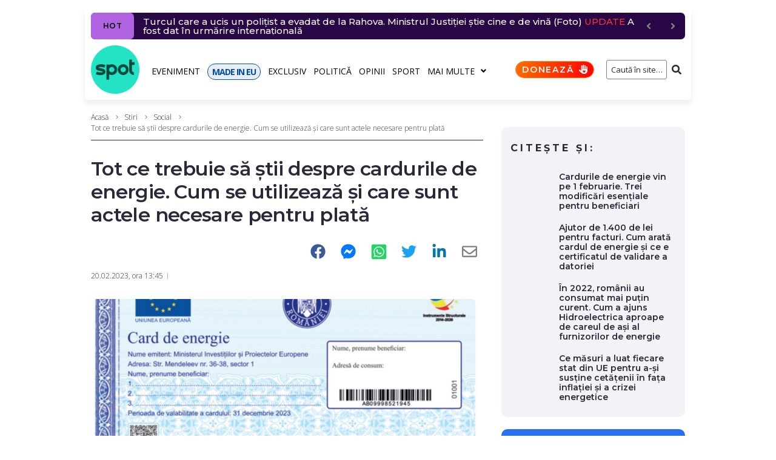

--- FILE ---
content_type: text/javascript;charset=utf-8
request_url: https://id.cxense.com/public/user/id?json=%7B%22identities%22%3A%5B%7B%22type%22%3A%22ckp%22%2C%22id%22%3A%22mkvi8mr4cnvz9vko%22%7D%2C%7B%22type%22%3A%22lst%22%2C%22id%22%3A%222qopqnz5czsd12qew84q6ubbtx%22%7D%2C%7B%22type%22%3A%22cst%22%2C%22id%22%3A%222qopqnz5czsd12qew84q6ubbtx%22%7D%5D%7D&callback=cXJsonpCB1
body_size: 190
content:
/**/
cXJsonpCB1({"httpStatus":200,"response":{"userId":"cx:1sx0eo95hs1tj27gwu7i2mgor4:3neqfkc0n9r4k","newUser":true}})

--- FILE ---
content_type: text/javascript;charset=utf-8
request_url: https://p1cluster.cxense.com/p1.js
body_size: 101
content:
cX.library.onP1('2qopqnz5czsd12qew84q6ubbtx');
